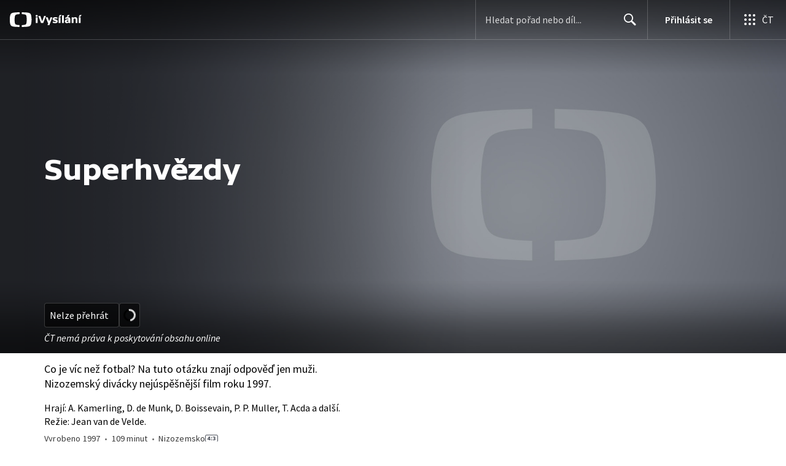

--- FILE ---
content_type: text/plain; charset=utf-8
request_url: https://events.getsitectrl.com/api/v1/events
body_size: 557
content:
{"id":"6700158a409000f0","user_id":"6700158a40a5c8c0","time":1769532172546,"token":"1769532172.979df5685c20dcb44ac359036206c32e.576f0a219cee27833247b31e0b85bdc6","geo":{"ip":"3.148.170.19","geopath":"147015:147763:220321:","geoname_id":4509177,"longitude":-83.0061,"latitude":39.9625,"postal_code":"43215","city":"Columbus","region":"Ohio","state_code":"OH","country":"United States","country_code":"US","timezone":"America/New_York"},"ua":{"platform":"Desktop","os":"Mac OS","os_family":"Mac OS X","os_version":"10.15.7","browser":"Other","browser_family":"ClaudeBot","browser_version":"1.0","device":"Spider","device_brand":"Spider","device_model":"Desktop"},"utm":{}}

--- FILE ---
content_type: application/javascript; charset=UTF-8
request_url: https://ctfs.ceskatelevize.cz/ivysilani/_next/static/chunks/621-c10bfaa5a601f910.js
body_size: 4655
content:
try{!function(){var e="undefined"!=typeof window?window:"undefined"!=typeof global?global:"undefined"!=typeof globalThis?globalThis:"undefined"!=typeof self?self:{},t=(new e.Error).stack;t&&(e._sentryDebugIds=e._sentryDebugIds||{},e._sentryDebugIds[t]="e73198b7-41c5-419b-a921-22b9020209ca",e._sentryDebugIdIdentifier="sentry-dbid-e73198b7-41c5-419b-a921-22b9020209ca")}()}catch(e){}"use strict";(self.webpackChunk_N_E=self.webpackChunk_N_E||[]).push([[621],{26891:function(e,t,r){r.d(t,{f:function(){return ee}});var i=r(59499),n=r(67294),o=r(74087),a=r(1660),l=r(4730),s=r(11163),d=r(32032),c=r(93967),p=r.n(c),g=r(4138),u=r(97116),b=r(86672),m=r(12438),h=r(90539),f=r(88644),y=r(18399),v=r(93211),j=r(27579),O=r(52965),x=r(56516),w=r(25358),k=r(2518),P=r(66837),D=r(85893);let T=(0,d.QM)({menuDivider:{height:1,marginBottom:16,marginTop:16,width:"100%",backgroundColor:"rgba(0, 0, 0, 0.3)","&.inverted":{backgroundColor:"rgba(255, 255, 255, 0.3)"}},navigation:{position:"absolute",width:"100%",left:0},wrapper:{paddingBottom:38,position:"relative"}}),I=({inverted:e,items:t})=>{let r=T();return(0,D.jsx)(D.Fragment,{children:t&&t.length>0&&(0,D.jsxs)("div",{className:r.wrapper,children:[(0,D.jsx)("div",{className:p()(r.menuDivider,{inverted:e})}),(0,D.jsx)(P.p,{withoutAnalytics:!0,ariaLabel:"Podstr\xe1nky pořadu",className:r.navigation,inverted:e,items:t})]})})};var C=(0,n.memo)(I);function E(e,t){var r=Object.keys(e);if(Object.getOwnPropertySymbols){var i=Object.getOwnPropertySymbols(e);t&&(i=i.filter(function(t){return Object.getOwnPropertyDescriptor(e,t).enumerable})),r.push.apply(r,i)}return r}function N(e){for(var t=1;t<arguments.length;t++){var r=null!=arguments[t]?arguments[t]:{};t%2?E(Object(r),!0).forEach(function(t){(0,i.Z)(e,t,r[t])}):Object.getOwnPropertyDescriptors?Object.defineProperties(e,Object.getOwnPropertyDescriptors(r)):E(Object(r)).forEach(function(t){Object.defineProperty(e,t,Object.getOwnPropertyDescriptor(r,t))})}return e}let B=(0,d.QM)({main:{display:"grid",height:"100%",paddingBottom:16,boxSizing:"border-box",alignItems:"end"},headerContainer:{display:"flex",alignItems:"center",flexDirection:"column",justifyContent:"flex-end",height:"calc(100% - 55px - 16px)",boxSizing:"border-box",color:"#000",paddingTop:m.ts+16,"&.shiftLogo":{paddingTop:2},"&.inverted":{color:"#fff"},[a.I]:{alignItems:"normal"},[a.oQ]:{paddingTop:m.s$+16,"&.shiftLogo":{paddingTop:10}},"&.expanded":{[a.I]:{height:"auto"}}},categoriesList:{marginTop:x.Fc,[a.Cq]:{marginTop:24}},seriesMetadata:{paddingTop:x.Fc,[a.Cq]:{paddingTop:5}},description:{marginTop:14,"&.inverted":{color:"white"},[a.I]:{maxWidth:j.Xi},[a.nn]:{maxWidth:j.O$}},moveableContent:{paddingBottom:20},buttonsContainer:{width:"100%",display:"flex",gap:4},button:{width:"100%",[a.I]:{width:"auto"}},wrap:{display:"grid"},bottomer:{height:"100%",position:"relative"},playabilityError:{fontFamily:g.Uo,fontStyle:"italic",alignSelf:"start",marginTop:8,"&.inverted":{color:"white"}}}),$=({backgroundImages:e,backgroundColor:t,duration:r,inverted:i,menuItems:o,countryOfOrigin:l,yearCreated:s,labels:d,description:c,secondaryDescription:g,playButtonProps:m,title:x,logo:P,invertedContent:T,playabilityError:I,properties:E,isMovie:$,categories:L,id:S,programmeId:M})=>{let W=B(),[F,H]=n.useState(!1),R=(0,a.BL)(),q=!R&&T||R&&i,A=(0,k.A)(x,P);(0,f.X)({programmeInverted:i,showProductMenu:!1,transparentHeader:!0},[S]);let Q=(0,D.jsxs)(D.Fragment,{children:[(0,D.jsx)(w.w,{className:p()(W.description,{inverted:q}),extended:F,mainText:c,secondaryText:g,onExtended:H}),(0,D.jsx)(O.r,{"aria-label":`\xdadaje o ${$?"filmu":"seri\xe1lu"}`,className:p()(W.seriesMetadata),country:l,duration:r,inverted:q,isMovie:$,labels:d,properties:E,year:s}),L?.length?(0,D.jsx)(h.R,{categories:L,className:W.categoriesList,inverted:q}):null]}),_=(o?0===o.length:null)&&!F;return(0,D.jsx)(v.QT,{id:S,index:0,show:{id:S,title:x},title:x,type:"show",children:(0,D.jsxs)("div",{className:W.wrap,children:[(0,D.jsx)(j.wn,{backgroundColor:t,backgroundImages:e,fluidHeight:F&&R,inverted:i,children:(0,D.jsx)("div",{className:W.main,children:(0,D.jsxs)("div",{className:W.bottomer,style:o&&o.length>0?{}:{display:"grid",alignItems:"end"},children:[(0,D.jsxs)("div",{className:p()(W.headerContainer,{expanded:F,shiftLogo:_}),children:[(0,D.jsx)(k.q,{HeadingElement:"h1",fluidHeight:F,inverted:i,logoLength:A,title:x,url:P}),m?(0,D.jsxs)("div",{className:p()(W.buttonsContainer),"data-testid":"buttonsContainer",children:[(0,D.jsx)(b.Z,N(N({"data-testid":"playButton"},m),{},{className:p()(m.className,W.button)})),(0,D.jsx)(y.z,{iconOnly:!R,programmeId:M,size:"medium"})]}):null,I?(0,D.jsx)("div",{className:p()(W.playabilityError,{inverted:i}),children:I}):null,R?Q:null]}),(0,D.jsx)(C,{inverted:i,items:o})]})})}),R?null:(0,D.jsx)(u.V,{className:W.moveableContent,inverted:T,children:Q})]})})};var L=r(83226),S=r(31282),M=r(18448);let W=["playButtonProps","idec","playerBackground","inverted","duration","supportsAudioDescription","onPlayerRender"];function F(e,t){var r=Object.keys(e);if(Object.getOwnPropertySymbols){var i=Object.getOwnPropertySymbols(e);t&&(i=i.filter(function(t){return Object.getOwnPropertyDescriptor(e,t).enumerable})),r.push.apply(r,i)}return r}function H(e){for(var t=1;t<arguments.length;t++){var r=null!=arguments[t]?arguments[t]:{};t%2?F(Object(r),!0).forEach(function(t){(0,i.Z)(e,t,r[t])}):Object.getOwnPropertyDescriptors?Object.defineProperties(e,Object.getOwnPropertyDescriptors(r)):F(Object(r)).forEach(function(t){Object.defineProperty(e,t,Object.getOwnPropertyDescriptor(r,t))})}return e}let R=e=>{let{playButtonProps:t,idec:r,playerBackground:i,inverted:o,duration:a,supportsAudioDescription:d,onPlayerRender:c=()=>{}}=e,p=(0,l.Z)(e,W),g=(0,s.useRouter)(),{0:u,1:b}=(0,n.useState)(!!g.query.play);(0,f.X)({programmeInverted:o,showProductMenu:!1,transparentHeader:!u},[u,r]);let m=(0,n.useMemo)(()=>{if(t)return H(H({},t),{},{onClick:e=>{t.onClick&&t.onClick(e),b(!u)}})},[t,u]);return((0,n.useEffect)(()=>{u&&c()},[u,c]),u)?(0,D.jsx)(L.J,{children:(0,D.jsx)(S.J,{autoplay:!0,fluidAspect:!0,analytics:{idec:r,sidp:p.id},autoplayForAnalytics:!!g.query.play,borderRadius:!1,previewImage:i,showTitle:p.title||void 0,title:void 0,vod:{idec:r,audioDescription:d&&g.query.kvalita===M.e,duration:a,ageRestriction:p.labeling||void 0}})}):(0,D.jsx)($,H({duration:a,inverted:o,playButtonProps:m},p))};var q=r(9277),A=r(82814);function Q(e,t){var r=Object.keys(e);if(Object.getOwnPropertySymbols){var i=Object.getOwnPropertySymbols(e);t&&(i=i.filter(function(t){return Object.getOwnPropertyDescriptor(e,t).enumerable})),r.push.apply(r,i)}return r}function _(e){for(var t=1;t<arguments.length;t++){var r=null!=arguments[t]?arguments[t]:{};t%2?Q(Object(r),!0).forEach(function(t){(0,i.Z)(e,t,r[t])}):Object.getOwnPropertyDescriptors?Object.defineProperties(e,Object.getOwnPropertyDescriptors(r)):Q(Object(r)).forEach(function(t){Object.defineProperty(e,t,Object.getOwnPropertyDescriptor(r,t))})}return e}let Z=(0,d.QM)({content:{paddingBottom:16,paddingTop:m.ts,[a.oQ]:{paddingTop:m.s$}},headerBackground:{minHeight:224,alignContent:"end",display:"grid",[a.I]:{minHeight:224}},picture:{[a.I]:{objectFit:"cover",width:"100%",height:"100%"}},showHeading:_(_({},g.Fy),{},{fontWeight:700,color:"black",margin:[15,0,0,0],"&.inverted":{color:"white"},[a.I]:_(_({},g.EK),{},{fontWeight:700})})}),z=({title:e,menu:t,backgroundImage:r,backgroundColor:i,inverted:n})=>{let o=Z(),a=(0,q.vQ)();return(0,f.X)({programmeInverted:a,showProductMenu:!1,transparentHeader:!0}),(0,D.jsx)(j.wn,{fluidHeight:!0,backgroundColor:i,backgroundImages:[{src:r,imageType:"HERO_VIDEOBONUS"}],className:o.headerBackground,classNamePictureBackground:o.picture,inverted:n,scrim:n?(0,D.jsxs)(D.Fragment,{children:[(0,D.jsx)(A.Z,{background:"linear-gradient(-180deg, rgba(0, 0, 0, 0.6) 0%, rgba(0, 0, 0, 0.45) 28%, rgba(0, 0, 0, 0.35) 44%, rgba(0, 0, 0, 0.19) 65%, rgba(0, 0, 0, 0.05) 89%, rgba(0, 0, 0, 0) 100%)",height:120,position:"top"}),(0,D.jsx)(A.Z,{background:"linear-gradient(-180deg, rgba(0, 0, 0, 0) 0%, rgba(0, 0, 0, 0.05) 13%, rgba(0, 0, 0, 0.19) 37%, rgba(0, 0, 0, 0.35) 58%, rgba(0, 0, 0, 0.45) 74%, rgba(0, 0, 0, 0.55) 100%)",height:64,position:"bottom"})]}):(0,D.jsxs)(D.Fragment,{children:[(0,D.jsx)(A.Z,{background:`linear-gradient(-180deg, ${(0,q.fq)(i,.6)} 0%, ${(0,q.fq)(i,.45)} 28%, ${(0,q.fq)(i,.35)} 44%, ${(0,q.fq)(i,.19)} 65%, ${(0,q.fq)(i,.05)} 89%, ${(0,q.fq)(i,0)} 100%)`,height:200,position:"top"}),(0,D.jsx)(A.Z,{background:`linear-gradient(-180deg, ${(0,q.fq)(i,0)} 0%, ${(0,q.fq)(i,.05)} 13%, ${(0,q.fq)(i,.19)} 37%, ${(0,q.fq)(i,.35)} 58%, ${(0,q.fq)(i,.45)} 74%, ${(0,q.fq)(i,.55)} 100%)`,height:64,position:"bottom"})]}),children:(0,D.jsxs)("div",{className:o.content,children:[(0,D.jsx)("h1",{className:p()(o.showHeading,{inverted:n}),children:e}),(0,D.jsx)(C,{inverted:n,items:t})]})})},V=e=>e.placeholderDesktop&&e.placeholderDesktop2x&&e.placeholderTablet&&e.placeholderTablet2x&&e.placeholderMobile&&e.placeholderMobile2x?[{src:`${e.placeholderDesktop}, ${e.placeholderDesktop2x} 2x`,imageType:"PLACEHOLDER_DESKTOP",minWidth:a.pk},{src:`${e.placeholderTablet}, ${e.placeholderTablet2x} 2x`,imageType:"PLACEHOLDER_TABLET",minWidth:a.Ep},{src:`${e.placeholderMobile}, ${e.placeholderMobile2x} 2x`,imageType:"PLACEHOLDER_MOBILE"}]:[{src:`${e.fallbackDesktop}, ${e.fallbackDesktop2x} 2x`,imageType:"HERO_DESKTOP",minWidth:a.pk},{src:`${e.fallbackTablet}, ${e.fallbackTablet2x} 2x`,imageType:"HERO_TABLET",minWidth:a.Ep},{src:`${e.fallbackMobile}, ${e.fallbackMobile2x} 2x`,imageType:"HERO_MOBILE"}];var X=r(2490),J=r(18506),U=r(74553),K=r(58030);function G(e,t){var r=Object.keys(e);if(Object.getOwnPropertySymbols){var i=Object.getOwnPropertySymbols(e);t&&(i=i.filter(function(t){return Object.getOwnPropertyDescriptor(e,t).enumerable})),r.push.apply(r,i)}return r}function Y(e){for(var t=1;t<arguments.length;t++){var r=null!=arguments[t]?arguments[t]:{};t%2?G(Object(r),!0).forEach(function(t){(0,i.Z)(e,t,r[t])}):Object.getOwnPropertyDescriptors?Object.defineProperties(e,Object.getOwnPropertyDescriptors(r)):G(Object(r)).forEach(function(t){Object.defineProperty(e,t,Object.getOwnPropertyDescriptor(r,t))})}return e}let ee=({show:e,showBaseHeader:t=!1,onPlayerRender:r})=>{let i=(0,o.z$)(),n=(0,J.A)(e,t),l=(0,a.BL)(),{idec:s,slug:d,colorConfig:c,id:p,labels:g,year:u,images:b,shortDescription:m,creators:h,playabilityError:f,title:y,showType:v,properties:j,duration:O,countriesOfOrigin:x,actionButton:w,flatGenres:k,programmeId:P}=e,T=b.heroWithFallback.desktop?(0,U.U)(b.heroWithFallback):V(b.placeholderWithFallback),I=(0,q.jV)(c.theme),C=(0,q.vQ)(),E="movie"===v,N=e=>{i.trigger({type:"ShowMainButton",data:{button:{text:e.children},interaction:!0}})},B=x?.map(e=>e.title).join(", "),L=w?(0,K.WA)(w,d,!l):void 0;return!E&&t?(0,D.jsx)(z,{backgroundColor:c.backgroundColor,backgroundImage:b.subpage,inverted:I,menu:E?[]:n,title:y}):(0,D.jsx)(E?R:$,Y(Y({},E?{playerBackground:e.images.card||void 0,supportsAudioDescription:e.properties?.some(e=>"AD"===e.code),onPlayerRender:r}:{}),{},{backgroundColor:c.backgroundColor,backgroundImages:T,categories:k||[],countryOfOrigin:B,description:m||void 0,disableAds:k?.some(e=>"4118-pro-deti"===e.slug)||!1,duration:O||void 0,id:p,idec:s,inverted:I,invertedContent:C,isMovie:E,labels:g,logo:b.logo||void 0,menuItems:E?[]:n,playButtonProps:L?Y(Y({},L),{},{onClick:e=>{(0,X.k)(),L.onClick&&L.onClick(e),N(L)}}):void 0,playabilityError:f||void 0,programmeId:P,properties:j||void 0,secondaryDescription:h||void 0,title:y,yearCreated:u??void 0}),s)}},88619:function(e,t,r){r.d(t,{J:function(){return v}});var i=r(59499);r(67294);var n=r(32032),o=r(93967),a=r.n(o),l=r(4138),s=r(1660),d=r(59686),c=r(30443),p=r(8687),g=r(25036),u=r(59996),b=r(9277),m=r(85893);function h(e,t){var r=Object.keys(e);if(Object.getOwnPropertySymbols){var i=Object.getOwnPropertySymbols(e);t&&(i=i.filter(function(t){return Object.getOwnPropertyDescriptor(e,t).enumerable})),r.push.apply(r,i)}return r}function f(e){for(var t=1;t<arguments.length;t++){var r=null!=arguments[t]?arguments[t]:{};t%2?h(Object(r),!0).forEach(function(t){(0,i.Z)(e,t,r[t])}):Object.getOwnPropertyDescriptors?Object.defineProperties(e,Object.getOwnPropertyDescriptors(r)):h(Object(r)).forEach(function(t){Object.defineProperty(e,t,Object.getOwnPropertyDescriptor(r,t))})}return e}let y=(0,n.QM)({title:f(f({},l.c6),{},{fontWeight:500,marginBottom:5,[s.I]:f(f({},l.Fy),{},{fontWeight:700})}),description:f(f({},l.hN),{},{"& p:first-of-type":{marginTop:0},"& p:last-of-type":{marginBottom:0}}),content:{paddingTop:16,color:u.rS.color.text,[s.nn]:{paddingTop:25}},navigation:{marginBottom:18,[s.I]:{marginBottom:26}},videoLinkRow:{display:"flex",paddingBottom:24,[s.oQ]:{paddingBottom:40}},videoLinkLeftColumn:{display:"none",[s.I]:{display:"block",width:160,marginRight:24,marginTop:6},[s.oQ]:{width:200},[s.nn]:{width:240,marginRight:48},"&:empty":{[s.I]:{width:184},[s.oQ]:{width:200},[s.nn]:{width:288}}},middleContent:{paddingRight:0,boxSizing:"border-box",[s.I]:{width:"calc(100% - 208px)",maxWidth:592},[s.oQ]:{width:"calc(100% - 224px)"},[s.nn]:{width:"calc(100% - 336px)"}},noPosterMiddleContent:{width:592,margin:[0,"auto"]},posterImage:{borderRadius:d.FJ}}),v=({title:e,links:t,description:r,videobonuses:i,poster:n})=>{let o=y(),l=(0,b.vQ)();return(0,m.jsx)(m.Fragment,{children:(0,m.jsxs)("div",{className:o.content,children:[e?(0,m.jsx)("div",{className:o.title,children:e}):null,(0,m.jsx)(p.W,{ariaLabel:"Podstr\xe1nky pořadu",className:o.navigation,headingLevel:2,inverted:l,items:t,linkStyle:"underline"}),i||(0,m.jsxs)("div",{className:o.videoLinkRow,children:[n&&(0,m.jsx)("section",{className:o.videoLinkLeftColumn,children:(0,m.jsx)(c.S,{classNameImg:o.posterImage,src:n})}),(0,m.jsx)("section",{className:a()(o.middleContent,{[o.noPosterMiddleContent]:!n}),children:(0,m.jsx)("div",{className:o.description,"data-testid":"long-description",children:(0,g.g)(r)})})]})]})})}},91932:function(e,t,r){r.d(t,{X:function(){return g}});var i=r(93967),n=r.n(i);r(67294);var o=r(32032),a=r(97116),l=r(9277),s=r(97066),d=r(54882),c=r(85893);let p=(0,o.QM)({section:{paddingBottom:40},movieRelatedWrapper:{marginTop:49,"&:empty":{margin:0}}}),g=({className:e,children:t,showId:r,socialSites:i,showName:o})=>{let g=p(),u=(0,l.vQ)();return(0,c.jsx)(c.Fragment,{children:(0,c.jsxs)(a.V,{className:n()(g.section,e),inverted:u,children:[t,(0,c.jsx)(s.rA,{programmeId:r}),(0,c.jsx)(d.Mn,{inverted:u,list:(0,d.ju)(i),title:o})]})})}},18506:function(e,t,r){r.d(t,{A:function(){return n}});var i=r(26986);let n=(e,t=!1)=>{let{externalLinks:r,hasBonus:n,slug:o,showType:a}=e;return[{title:"movie"===a?"O pořadu":"D\xedly",url:(0,i.Fr)({page:i.T3.SHOW,showIdWithCode:o}),active:!t},...n?[{title:"Videobonusy",url:(0,i.Fr)({page:i.T3.VIDEO_BONUS,showIdWithCode:o}),active:t}]:[],...r?.map(e=>({absolute:!0,title:e.title,url:{href:e.url,as:e.url}}))||[]]}}}]);

--- FILE ---
content_type: application/javascript; charset=UTF-8
request_url: https://ctfs.ceskatelevize.cz/ivysilani/_next/static/chunks/8399-aa62f40d5aeead48.js
body_size: 2907
content:
try{!function(){var e="undefined"!=typeof window?window:"undefined"!=typeof global?global:"undefined"!=typeof globalThis?globalThis:"undefined"!=typeof self?self:{},t=(new e.Error).stack;t&&(e._sentryDebugIds=e._sentryDebugIds||{},e._sentryDebugIds[t]="bb372ab4-ee2c-4ba0-9be6-c06e84ef5bcc",e._sentryDebugIdIdentifier="sentry-dbid-bb372ab4-ee2c-4ba0-9be6-c06e84ef5bcc")}()}catch(e){}"use strict";(self.webpackChunk_N_E=self.webpackChunk_N_E||[]).push([[8399],{25332:function(e,t,r){r.d(t,{L:function(){return c}});var a,i=r(59499),n=r(67294),o=r(85893);function d(e,t){var r=Object.keys(e);if(Object.getOwnPropertySymbols){var a=Object.getOwnPropertySymbols(e);t&&(a=a.filter(function(t){return Object.getOwnPropertyDescriptor(e,t).enumerable})),r.push.apply(r,a)}return r}function l(e){for(var t=1;t<arguments.length;t++){var r=null!=arguments[t]?arguments[t]:{};t%2?d(Object(r),!0).forEach(function(t){(0,i.Z)(e,t,r[t])}):Object.getOwnPropertyDescriptors?Object.defineProperties(e,Object.getOwnPropertyDescriptors(r)):d(Object(r)).forEach(function(t){Object.defineProperty(e,t,Object.getOwnPropertyDescriptor(r,t))})}return e}let m=e=>(0,o.jsx)("svg",l(l({xmlns:"http://www.w3.org/2000/svg",viewBox:"0 0 24 24"},e),{},{children:a||(a=(0,o.jsx)("path",{fillRule:"evenodd",d:"M13.35 20.13a2 2 0 0 1-2.69-.01l-.11-.1C5.3 15.27 1.87 12.16 2 8.28c.06-1.7.93-3.33 2.34-4.29A5.8 5.8 0 0 1 12 5.09a5.78 5.78 0 0 1 7.66-1.1A5.46 5.46 0 0 1 22 8.28c.14 3.88-3.3 6.99-8.55 11.76z"}))})),s=(0,n.memo)(m),c=s},18399:function(e,t,r){r.d(t,{z:function(){return _}});var a,i=r(59499),n=r(4730),o=r(67294),d=r(54490),l=r(86896),m=r(25332),s=r(85893);function c(e,t){var r=Object.keys(e);if(Object.getOwnPropertySymbols){var a=Object.getOwnPropertySymbols(e);t&&(a=a.filter(function(t){return Object.getOwnPropertyDescriptor(e,t).enumerable})),r.push.apply(r,a)}return r}function p(e){for(var t=1;t<arguments.length;t++){var r=null!=arguments[t]?arguments[t]:{};t%2?c(Object(r),!0).forEach(function(t){(0,i.Z)(e,t,r[t])}):Object.getOwnPropertyDescriptors?Object.defineProperties(e,Object.getOwnPropertyDescriptors(r)):c(Object(r)).forEach(function(t){Object.defineProperty(e,t,Object.getOwnPropertyDescriptor(r,t))})}return e}let u=e=>(0,s.jsx)("svg",p(p({xmlns:"http://www.w3.org/2000/svg",viewBox:"0 0 24 24"},e),{},{children:a||(a=(0,s.jsx)("path",{fillRule:"evenodd",d:"M19.66 3.99c1.41.96 2.28 2.59 2.34 4.29.095 2.642-1.469 4.927-4.134 7.621l-.512.51-.538.521-.562.533-.585.546-1.236 1.135-1.083.984c-.76.69-1.93.69-2.69-.01l-1.755-1.594-1.214-1.124-.571-.541-.546-.53-.519-.518q-.254-.256-.492-.509l-.464-.5C3.074 12.569 1.924 10.557 2 8.28c.06-1.7.93-3.33 2.34-4.29 2.64-1.8 5.9-.96 7.66 1.1 1.76-2.06 5.02-2.91 7.66-1.1m-7.649 14.656 2.097-1.92.727-.68.656-.622.59-.57.528-.526.472-.485.286-.304.264-.29.244-.278.225-.267.209-.259.193-.251.178-.246.166-.242.155-.239.145-.239.203-.36c.476-.887.682-1.69.652-2.517a3.48 3.48 0 0 0-1.297-2.584l-.17-.124c-1.613-1.106-3.759-.722-5.013.746a2 2 0 0 1-3.042 0c-1.25-1.464-3.4-1.846-5.013-.746-.868.591-1.429 1.625-1.467 2.704l-.003.253q0 .062.004.125l.016.248.03.248c.061.412.183.824.381 1.259l.129.263.147.27.082.138.178.282.199.292q.052.073.108.15l.232.306.256.32.28.332.305.346.33.362.357.378.384.396.413.414.44.434.472.455 1.034.977 1.162 1.072z",clipRule:"evenodd"}))})),g=(0,o.memo)(u);var v=r(23242),f=r(3776),b=r(74087),y=r(93211),k=r(9262),O=r(89880),h=r(32032),j=r(26986),w=r(59686),N=r(75867),P=r(93102),x=r(86672);let{resizedStaticImages:F}=(0,P.i)(),S=[{src:F.loginBackground}],I=(0,h.QM)({red:{color:w.V3}}),D=(0,d.vU)({heading:{id:"ModalFavorite.heading"},paragraph:{id:"ModalFavorite.paragraph"},login:{id:"ModalFavorite.login"},create:{id:"ModalFavorite.create"}}),M=({onClose:e})=>{let t=I(),r=(0,l.Z)(),a=(0,b.z$)(),i=()=>{a.trigger({type:"GeneralCustomEvent",data:{custom:{param1:"Registračn\xed pros\xedk",param2:JSON.stringify({title:"Přidat pořad mezi obl\xedben\xe9? Přihlaste se.",action:"Přihl\xe1sit se"})},interaction:!0,_clear:!0}})},n=()=>{a.trigger({type:"GeneralCustomEvent",data:{custom:{param1:"Registračn\xed pros\xedk",param2:JSON.stringify({title:"Přidat pořad mezi obl\xedben\xe9? Přihlaste se.",action:"Vytvořit \xfačet"})},interaction:!0,_clear:!0}}),e()},o=()=>{a.trigger({type:"GeneralCustomEvent",data:{custom:{param1:"Registračn\xed pros\xedk",param2:JSON.stringify({title:"Přidat pořad mezi obl\xedben\xe9? Přihlaste se.",action:"Zavř\xedt mod\xe1l"})},interaction:!0,_clear:!0}})};return(0,s.jsx)(N.n,{closeModal:()=>{e(),o()},heading:r.formatMessage(D.heading),images:S,leftButton:(0,s.jsx)(x.Z,{anchor:!0,link:(0,j.Fr)({page:j.T3.LOGIN,redirectTo:window.location.href}),size:"medium",onClick:i,children:r.formatMessage(D.login)}),paragraph:r.formatMessage(D.paragraph),rightButton:(0,s.jsx)(x.Z,{anchor:!0,className:t.red,link:(0,j.Fr)({page:j.T3.REGISTRATION}),size:"medium",styleType:"blank",onClick:n,children:r.formatMessage(D.create)})})},T=["programmeId","className","defaultIsFavorited","iconOnly"];function E(e,t){var r=Object.keys(e);if(Object.getOwnPropertySymbols){var a=Object.getOwnPropertySymbols(e);t&&(a=a.filter(function(t){return Object.getOwnPropertyDescriptor(e,t).enumerable})),r.push.apply(r,a)}return r}function C(e){for(var t=1;t<arguments.length;t++){var r=null!=arguments[t]?arguments[t]:{};t%2?E(Object(r),!0).forEach(function(t){(0,i.Z)(e,t,r[t])}):Object.getOwnPropertyDescriptors?Object.defineProperties(e,Object.getOwnPropertyDescriptors(r)):E(Object(r)).forEach(function(t){Object.defineProperty(e,t,Object.getOwnPropertyDescriptor(r,t))})}return e}let R={aria:(0,d.vU)({add:{id:"ButtonFavorite.aria.add"},remove:{id:"ButtonFavorite.aria.remove"}}),text:(0,d.vU)({add:{id:"ButtonFavorite.text.add"},remove:{id:"ButtonFavorite.text.remove"}})},V={kind:"Document",definitions:[{kind:"OperationDefinition",operation:"query",name:{kind:"Name",value:"ProgrammeFavorite"},variableDefinitions:[{kind:"VariableDefinition",variable:{kind:"Variable",name:{kind:"Name",value:"programmeId"}},type:{kind:"NonNullType",type:{kind:"NamedType",name:{kind:"Name",value:"String"}}},directives:[]}],directives:[],selectionSet:{kind:"SelectionSet",selections:[{kind:"Field",name:{kind:"Name",value:"me"},arguments:[],directives:[],selectionSet:{kind:"SelectionSet",selections:[{kind:"Field",name:{kind:"Name",value:"programmeFavoriteIs"},arguments:[{kind:"Argument",name:{kind:"Name",value:"programmeId"},value:{kind:"Variable",name:{kind:"Name",value:"programmeId"}}}],directives:[]}]}}]}}],loc:{start:0,end:96,source:{body:"query ProgrammeFavorite($programmeId:String!){me{programmeFavoriteIs(programmeId:$programmeId)}}",name:"GraphQL request",locationOffset:{line:1,column:1}}}},z={kind:"Document",definitions:[{kind:"OperationDefinition",operation:"mutation",name:{kind:"Name",value:"ProgrammeFavoriteRemove"},variableDefinitions:[{kind:"VariableDefinition",variable:{kind:"Variable",name:{kind:"Name",value:"programmeId"}},type:{kind:"NonNullType",type:{kind:"NamedType",name:{kind:"Name",value:"String"}}},directives:[]}],directives:[],selectionSet:{kind:"SelectionSet",selections:[{kind:"Field",name:{kind:"Name",value:"programmeFavoriteRemove"},arguments:[{kind:"Argument",name:{kind:"Name",value:"programmeId"},value:{kind:"ListValue",values:[{kind:"Variable",name:{kind:"Name",value:"programmeId"}}]}}],directives:[]}]}}],loc:{start:0,end:107,source:{body:"mutation ProgrammeFavoriteRemove($programmeId:String!){programmeFavoriteRemove(programmeId:[$programmeId])}",name:"GraphQL request",locationOffset:{line:1,column:1}}}},A={kind:"Document",definitions:[{kind:"OperationDefinition",operation:"mutation",name:{kind:"Name",value:"ProgrammeFavoriteAdd"},variableDefinitions:[{kind:"VariableDefinition",variable:{kind:"Variable",name:{kind:"Name",value:"programmeId"}},type:{kind:"NonNullType",type:{kind:"NamedType",name:{kind:"Name",value:"String"}}},directives:[]}],directives:[],selectionSet:{kind:"SelectionSet",selections:[{kind:"Field",name:{kind:"Name",value:"programmeFavoriteAdd"},arguments:[{kind:"Argument",name:{kind:"Name",value:"programmeId"},value:{kind:"Variable",name:{kind:"Name",value:"programmeId"}}}],directives:[]}]}}],loc:{start:0,end:99,source:{body:"mutation ProgrammeFavoriteAdd($programmeId:String!){programmeFavoriteAdd(programmeId:$programmeId)}",name:"GraphQL request",locationOffset:{line:1,column:1}}}},_=e=>{let{programmeId:t,className:r,defaultIsFavorited:a,iconOnly:i=!1}=e,d=(0,n.Z)(e,T),c=(0,l.Z)(),{user:p}=(0,v.aF)(),{0:u,1:h}=(0,o.useState)(!1),{0:j,1:w}=(0,o.useState)(a),N=(0,b.z$)(),P=(0,y.GQ)(),{data:x,loading:F,error:S}=(0,k.b)(V,{variables:{programmeId:t},skip:void 0!==a||!p}),I=null!=j?j:x?.me.programmeFavoriteIs,[D,{loading:E}]=(0,O.t)(z,{onCompleted:()=>{w(!1)}},{showOtherErrorNotifications:!0}),[_,{loading:B}]=(0,O.t)(A,{onCompleted:()=>{w(!0)}},{showOtherErrorNotifications:!0});if(S)return(0,s.jsx)(s.Fragment,{});let G=I?m.L:g,Z=I?c.formatMessage(R.text.remove):c.formatMessage(R.text.add);return(0,s.jsxs)(s.Fragment,{children:[(0,s.jsx)(f.z,C(C({},d),{},{"aria-label":I?c.formatMessage(R.aria.remove):c.formatMessage(R.aria.add),className:r,"data-testid":"favoriteButton",icon:G,styleType:"inverted",waiting:E||B||F||void 0===p,onClick:e=>{if(e.stopPropagation(),e.preventDefault(),!p){h(!0);return}(I?D:_)({variables:{programmeId:t}}),N.trigger({type:I?"ShowRemoveFromFavorites":"ShowAddToFavorites",data:{item:P,interaction:!0}})},children:i?null:Z})),u&&!p&&(0,s.jsx)(M,{onClose:()=>{h(!1)}})]})}}}]);